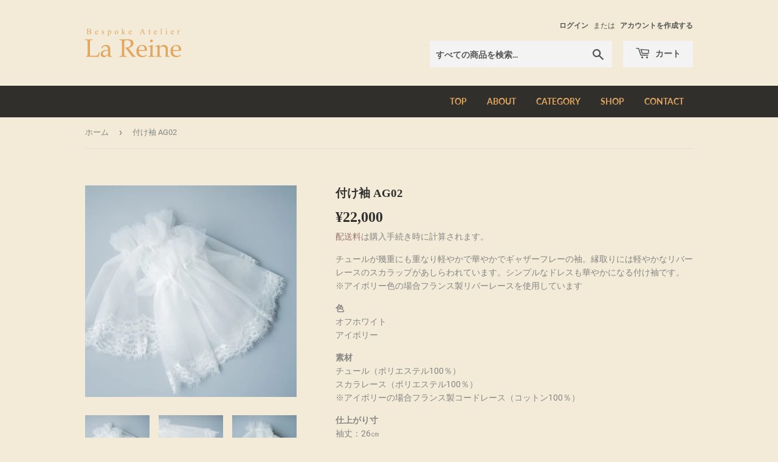

--- FILE ---
content_type: text/html; charset=utf-8
request_url: https://la-reine.online/products/%E4%BB%98%E3%81%91%E8%A2%96-ag02
body_size: 19895
content:
<!doctype html>
<html class="no-touch no-js" lang="ja">
<head>
  <script>(function(H){H.className=H.className.replace(/\bno-js\b/,'js')})(document.documentElement)</script>
  <!-- Basic page needs ================================================== -->
  <meta charset="utf-8">
  <meta http-equiv="X-UA-Compatible" content="IE=edge,chrome=1">
  
  <meta name="google-site-verification" content="xUEejEBqaRICPPI70gnyvZ9iQRJg3d5ubWOwZxIpoLk" />

  
  <link rel="shortcut icon" href="//la-reine.online/cdn/shop/files/favicon-96x96_32x32.png?v=1635217306" type="image/png" />
  

  <!-- Title and description ================================================== -->
  <title>
  付け袖 AG02 &ndash; ラレンヌ・オンライン
  </title>

  
    <meta name="description" content="チュールが幾重にも重なり軽やかで華やかでギャザーフレーの袖。縁取りには軽やかなリバーレースのスカラップがあしらわれています。シンプルなドレスも華やかになる付け袖です。※アイボリー色の場合フランス製リバーレースを使用しています 色オフホワイトアイボリー 素材チュール（ポリエステル100％）スカラレース（ポリエステル100％）※アイボリーの場合フランス製コードレース（コットン100％） 仕上がり寸袖丈：26㎝二の腕部：22～25cm">
  

  <!-- Product meta ================================================== -->
  <!-- /snippets/social-meta-tags.liquid -->




<meta property="og:site_name" content="ラレンヌ・オンライン">
<meta property="og:url" content="https://la-reine.online/products/%e4%bb%98%e3%81%91%e8%a2%96-ag02">
<meta property="og:title" content="付け袖 AG02">
<meta property="og:type" content="product">
<meta property="og:description" content="チュールが幾重にも重なり軽やかで華やかでギャザーフレーの袖。縁取りには軽やかなリバーレースのスカラップがあしらわれています。シンプルなドレスも華やかになる付け袖です。※アイボリー色の場合フランス製リバーレースを使用しています 色オフホワイトアイボリー 素材チュール（ポリエステル100％）スカラレース（ポリエステル100％）※アイボリーの場合フランス製コードレース（コットン100％） 仕上がり寸袖丈：26㎝二の腕部：22～25cm">

  <meta property="og:price:amount" content="22,000">
  <meta property="og:price:currency" content="JPY">

<meta property="og:image" content="http://la-reine.online/cdn/shop/products/AG02-5_1200x1200.jpg?v=1634793394"><meta property="og:image" content="http://la-reine.online/cdn/shop/products/AG02-6_1200x1200.jpg?v=1634793393"><meta property="og:image" content="http://la-reine.online/cdn/shop/products/AG02-7_1200x1200.jpg?v=1634793393">
<meta property="og:image:secure_url" content="https://la-reine.online/cdn/shop/products/AG02-5_1200x1200.jpg?v=1634793394"><meta property="og:image:secure_url" content="https://la-reine.online/cdn/shop/products/AG02-6_1200x1200.jpg?v=1634793393"><meta property="og:image:secure_url" content="https://la-reine.online/cdn/shop/products/AG02-7_1200x1200.jpg?v=1634793393">


<meta name="twitter:card" content="Summary with Large Image">
<meta name="twitter:title" content="付け袖 AG02">
<meta name="twitter:description" content="チュールが幾重にも重なり軽やかで華やかでギャザーフレーの袖。縁取りには軽やかなリバーレースのスカラップがあしらわれています。シンプルなドレスも華やかになる付け袖です。※アイボリー色の場合フランス製リバーレースを使用しています 色オフホワイトアイボリー 素材チュール（ポリエステル100％）スカラレース（ポリエステル100％）※アイボリーの場合フランス製コードレース（コットン100％） 仕上がり寸袖丈：26㎝二の腕部：22～25cm">


  <!-- CSS3 variables ================================================== -->
  <style data-shopify>
  :root {
    --color-body-text: #858585;
    --color-body: #f3ebd7;
  }
</style>


  <!-- Helpers ================================================== -->
  <link rel="canonical" href="https://la-reine.online/products/%e4%bb%98%e3%81%91%e8%a2%96-ag02">
  <meta name="viewport" content="width=device-width,initial-scale=1">

  <!-- CSS ================================================== -->
  <link href="//la-reine.online/cdn/shop/t/4/assets/theme.scss.css?v=12895288469363171651724404175" rel="stylesheet" type="text/css" media="all" />
  <link href="//la-reine.online/cdn/shop/t/4/assets/custom.scss.css?v=111603181540343972631724219455" rel="stylesheet" type="text/css" media="all" />

  <script>

    var moneyFormat = '¥{{amount_no_decimals}}';

    var theme = {
      strings:{
        product:{
          unavailable: "お取り扱いできません",
          will_be_in_stock_after:"[date]入荷予定",
          only_left:"残り1個！",
          unitPrice: "単価",
          unitPriceSeparator: "あたり"
        },
        navigation:{
          more_link: "さらに"
        },
        map:{
          addressError: "住所を調べる際にエラーが発生しました",
          addressNoResults: "その住所は見つかりませんでした",
          addressQueryLimit: "Google APIの使用量の制限を超えました。\u003ca href=\"https:\/\/developers.google.com\/maps\/premium\/usage-limits\"\u003eプレミアムプラン\u003c\/a\u003eへのアップグレードをご検討ください。",
          authError: "あなたのGoogle Mapsのアカウント認証で問題が発生しました。"
        }
      },
      settings:{
        cartType: "modal"
      }
    };</script>

  <!-- Header hook for plugins ================================================== -->
  <script>window.performance && window.performance.mark && window.performance.mark('shopify.content_for_header.start');</script><meta name="google-site-verification" content="15M69NqmAVNuiLxbRnlcmGaIFoEXdZhqDdTS4L3HETc">
<meta id="shopify-digital-wallet" name="shopify-digital-wallet" content="/59408482470/digital_wallets/dialog">
<meta name="shopify-checkout-api-token" content="96709e62c06a183f090da73019ceb605">
<meta id="in-context-paypal-metadata" data-shop-id="59408482470" data-venmo-supported="false" data-environment="production" data-locale="ja_JP" data-paypal-v4="true" data-currency="JPY">
<link rel="alternate" type="application/json+oembed" href="https://la-reine.online/products/%e4%bb%98%e3%81%91%e8%a2%96-ag02.oembed">
<script async="async" src="/checkouts/internal/preloads.js?locale=ja-JP"></script>
<link rel="preconnect" href="https://shop.app" crossorigin="anonymous">
<script async="async" src="https://shop.app/checkouts/internal/preloads.js?locale=ja-JP&shop_id=59408482470" crossorigin="anonymous"></script>
<script id="apple-pay-shop-capabilities" type="application/json">{"shopId":59408482470,"countryCode":"JP","currencyCode":"JPY","merchantCapabilities":["supports3DS"],"merchantId":"gid:\/\/shopify\/Shop\/59408482470","merchantName":"ラレンヌ・オンライン","requiredBillingContactFields":["postalAddress","email","phone"],"requiredShippingContactFields":["postalAddress","email","phone"],"shippingType":"shipping","supportedNetworks":["visa","masterCard","amex"],"total":{"type":"pending","label":"ラレンヌ・オンライン","amount":"1.00"},"shopifyPaymentsEnabled":true,"supportsSubscriptions":true}</script>
<script id="shopify-features" type="application/json">{"accessToken":"96709e62c06a183f090da73019ceb605","betas":["rich-media-storefront-analytics"],"domain":"la-reine.online","predictiveSearch":false,"shopId":59408482470,"locale":"ja"}</script>
<script>var Shopify = Shopify || {};
Shopify.shop = "la-reineonline.myshopify.com";
Shopify.locale = "ja";
Shopify.currency = {"active":"JPY","rate":"1.0"};
Shopify.country = "JP";
Shopify.theme = {"name":"Supplyカスタム_CS","id":138580459686,"schema_name":"Supply","schema_version":"9.5.1","theme_store_id":null,"role":"main"};
Shopify.theme.handle = "null";
Shopify.theme.style = {"id":null,"handle":null};
Shopify.cdnHost = "la-reine.online/cdn";
Shopify.routes = Shopify.routes || {};
Shopify.routes.root = "/";</script>
<script type="module">!function(o){(o.Shopify=o.Shopify||{}).modules=!0}(window);</script>
<script>!function(o){function n(){var o=[];function n(){o.push(Array.prototype.slice.apply(arguments))}return n.q=o,n}var t=o.Shopify=o.Shopify||{};t.loadFeatures=n(),t.autoloadFeatures=n()}(window);</script>
<script>
  window.ShopifyPay = window.ShopifyPay || {};
  window.ShopifyPay.apiHost = "shop.app\/pay";
  window.ShopifyPay.redirectState = null;
</script>
<script id="shop-js-analytics" type="application/json">{"pageType":"product"}</script>
<script defer="defer" async type="module" src="//la-reine.online/cdn/shopifycloud/shop-js/modules/v2/client.init-shop-cart-sync_CSE-8ASR.ja.esm.js"></script>
<script defer="defer" async type="module" src="//la-reine.online/cdn/shopifycloud/shop-js/modules/v2/chunk.common_DDD8GOhs.esm.js"></script>
<script defer="defer" async type="module" src="//la-reine.online/cdn/shopifycloud/shop-js/modules/v2/chunk.modal_B6JNj9sU.esm.js"></script>
<script type="module">
  await import("//la-reine.online/cdn/shopifycloud/shop-js/modules/v2/client.init-shop-cart-sync_CSE-8ASR.ja.esm.js");
await import("//la-reine.online/cdn/shopifycloud/shop-js/modules/v2/chunk.common_DDD8GOhs.esm.js");
await import("//la-reine.online/cdn/shopifycloud/shop-js/modules/v2/chunk.modal_B6JNj9sU.esm.js");

  window.Shopify.SignInWithShop?.initShopCartSync?.({"fedCMEnabled":true,"windoidEnabled":true});

</script>
<script>
  window.Shopify = window.Shopify || {};
  if (!window.Shopify.featureAssets) window.Shopify.featureAssets = {};
  window.Shopify.featureAssets['shop-js'] = {"shop-cart-sync":["modules/v2/client.shop-cart-sync_BCoLmxl3.ja.esm.js","modules/v2/chunk.common_DDD8GOhs.esm.js","modules/v2/chunk.modal_B6JNj9sU.esm.js"],"init-fed-cm":["modules/v2/client.init-fed-cm_BUzkuSqB.ja.esm.js","modules/v2/chunk.common_DDD8GOhs.esm.js","modules/v2/chunk.modal_B6JNj9sU.esm.js"],"init-shop-email-lookup-coordinator":["modules/v2/client.init-shop-email-lookup-coordinator_BW32axq4.ja.esm.js","modules/v2/chunk.common_DDD8GOhs.esm.js","modules/v2/chunk.modal_B6JNj9sU.esm.js"],"init-windoid":["modules/v2/client.init-windoid_BvNGLRkF.ja.esm.js","modules/v2/chunk.common_DDD8GOhs.esm.js","modules/v2/chunk.modal_B6JNj9sU.esm.js"],"shop-button":["modules/v2/client.shop-button_CH0XKSrs.ja.esm.js","modules/v2/chunk.common_DDD8GOhs.esm.js","modules/v2/chunk.modal_B6JNj9sU.esm.js"],"shop-cash-offers":["modules/v2/client.shop-cash-offers_DjoQtMHe.ja.esm.js","modules/v2/chunk.common_DDD8GOhs.esm.js","modules/v2/chunk.modal_B6JNj9sU.esm.js"],"shop-toast-manager":["modules/v2/client.shop-toast-manager_B8NLGr5M.ja.esm.js","modules/v2/chunk.common_DDD8GOhs.esm.js","modules/v2/chunk.modal_B6JNj9sU.esm.js"],"init-shop-cart-sync":["modules/v2/client.init-shop-cart-sync_CSE-8ASR.ja.esm.js","modules/v2/chunk.common_DDD8GOhs.esm.js","modules/v2/chunk.modal_B6JNj9sU.esm.js"],"init-customer-accounts-sign-up":["modules/v2/client.init-customer-accounts-sign-up_C-LwrDE-.ja.esm.js","modules/v2/client.shop-login-button_D0X6bVTm.ja.esm.js","modules/v2/chunk.common_DDD8GOhs.esm.js","modules/v2/chunk.modal_B6JNj9sU.esm.js"],"pay-button":["modules/v2/client.pay-button_imCDqct4.ja.esm.js","modules/v2/chunk.common_DDD8GOhs.esm.js","modules/v2/chunk.modal_B6JNj9sU.esm.js"],"init-customer-accounts":["modules/v2/client.init-customer-accounts_CxIJyI-K.ja.esm.js","modules/v2/client.shop-login-button_D0X6bVTm.ja.esm.js","modules/v2/chunk.common_DDD8GOhs.esm.js","modules/v2/chunk.modal_B6JNj9sU.esm.js"],"avatar":["modules/v2/client.avatar_BTnouDA3.ja.esm.js"],"init-shop-for-new-customer-accounts":["modules/v2/client.init-shop-for-new-customer-accounts_DRBL7B82.ja.esm.js","modules/v2/client.shop-login-button_D0X6bVTm.ja.esm.js","modules/v2/chunk.common_DDD8GOhs.esm.js","modules/v2/chunk.modal_B6JNj9sU.esm.js"],"shop-follow-button":["modules/v2/client.shop-follow-button_D610YzXR.ja.esm.js","modules/v2/chunk.common_DDD8GOhs.esm.js","modules/v2/chunk.modal_B6JNj9sU.esm.js"],"checkout-modal":["modules/v2/client.checkout-modal_NhzDspE5.ja.esm.js","modules/v2/chunk.common_DDD8GOhs.esm.js","modules/v2/chunk.modal_B6JNj9sU.esm.js"],"shop-login-button":["modules/v2/client.shop-login-button_D0X6bVTm.ja.esm.js","modules/v2/chunk.common_DDD8GOhs.esm.js","modules/v2/chunk.modal_B6JNj9sU.esm.js"],"lead-capture":["modules/v2/client.lead-capture_pLpCOlEn.ja.esm.js","modules/v2/chunk.common_DDD8GOhs.esm.js","modules/v2/chunk.modal_B6JNj9sU.esm.js"],"shop-login":["modules/v2/client.shop-login_DiHM-Diw.ja.esm.js","modules/v2/chunk.common_DDD8GOhs.esm.js","modules/v2/chunk.modal_B6JNj9sU.esm.js"],"payment-terms":["modules/v2/client.payment-terms_BdLTgEH_.ja.esm.js","modules/v2/chunk.common_DDD8GOhs.esm.js","modules/v2/chunk.modal_B6JNj9sU.esm.js"]};
</script>
<script id="__st">var __st={"a":59408482470,"offset":32400,"reqid":"1fd15d1f-e552-4d70-850b-38ee62b7304e-1770011338","pageurl":"la-reine.online\/products\/%E4%BB%98%E3%81%91%E8%A2%96-ag02","u":"2e54419b63c1","p":"product","rtyp":"product","rid":7119390310566};</script>
<script>window.ShopifyPaypalV4VisibilityTracking = true;</script>
<script id="captcha-bootstrap">!function(){'use strict';const t='contact',e='account',n='new_comment',o=[[t,t],['blogs',n],['comments',n],[t,'customer']],c=[[e,'customer_login'],[e,'guest_login'],[e,'recover_customer_password'],[e,'create_customer']],r=t=>t.map((([t,e])=>`form[action*='/${t}']:not([data-nocaptcha='true']) input[name='form_type'][value='${e}']`)).join(','),a=t=>()=>t?[...document.querySelectorAll(t)].map((t=>t.form)):[];function s(){const t=[...o],e=r(t);return a(e)}const i='password',u='form_key',d=['recaptcha-v3-token','g-recaptcha-response','h-captcha-response',i],f=()=>{try{return window.sessionStorage}catch{return}},m='__shopify_v',_=t=>t.elements[u];function p(t,e,n=!1){try{const o=window.sessionStorage,c=JSON.parse(o.getItem(e)),{data:r}=function(t){const{data:e,action:n}=t;return t[m]||n?{data:e,action:n}:{data:t,action:n}}(c);for(const[e,n]of Object.entries(r))t.elements[e]&&(t.elements[e].value=n);n&&o.removeItem(e)}catch(o){console.error('form repopulation failed',{error:o})}}const l='form_type',E='cptcha';function T(t){t.dataset[E]=!0}const w=window,h=w.document,L='Shopify',v='ce_forms',y='captcha';let A=!1;((t,e)=>{const n=(g='f06e6c50-85a8-45c8-87d0-21a2b65856fe',I='https://cdn.shopify.com/shopifycloud/storefront-forms-hcaptcha/ce_storefront_forms_captcha_hcaptcha.v1.5.2.iife.js',D={infoText:'hCaptchaによる保護',privacyText:'プライバシー',termsText:'利用規約'},(t,e,n)=>{const o=w[L][v],c=o.bindForm;if(c)return c(t,g,e,D).then(n);var r;o.q.push([[t,g,e,D],n]),r=I,A||(h.body.append(Object.assign(h.createElement('script'),{id:'captcha-provider',async:!0,src:r})),A=!0)});var g,I,D;w[L]=w[L]||{},w[L][v]=w[L][v]||{},w[L][v].q=[],w[L][y]=w[L][y]||{},w[L][y].protect=function(t,e){n(t,void 0,e),T(t)},Object.freeze(w[L][y]),function(t,e,n,w,h,L){const[v,y,A,g]=function(t,e,n){const i=e?o:[],u=t?c:[],d=[...i,...u],f=r(d),m=r(i),_=r(d.filter((([t,e])=>n.includes(e))));return[a(f),a(m),a(_),s()]}(w,h,L),I=t=>{const e=t.target;return e instanceof HTMLFormElement?e:e&&e.form},D=t=>v().includes(t);t.addEventListener('submit',(t=>{const e=I(t);if(!e)return;const n=D(e)&&!e.dataset.hcaptchaBound&&!e.dataset.recaptchaBound,o=_(e),c=g().includes(e)&&(!o||!o.value);(n||c)&&t.preventDefault(),c&&!n&&(function(t){try{if(!f())return;!function(t){const e=f();if(!e)return;const n=_(t);if(!n)return;const o=n.value;o&&e.removeItem(o)}(t);const e=Array.from(Array(32),(()=>Math.random().toString(36)[2])).join('');!function(t,e){_(t)||t.append(Object.assign(document.createElement('input'),{type:'hidden',name:u})),t.elements[u].value=e}(t,e),function(t,e){const n=f();if(!n)return;const o=[...t.querySelectorAll(`input[type='${i}']`)].map((({name:t})=>t)),c=[...d,...o],r={};for(const[a,s]of new FormData(t).entries())c.includes(a)||(r[a]=s);n.setItem(e,JSON.stringify({[m]:1,action:t.action,data:r}))}(t,e)}catch(e){console.error('failed to persist form',e)}}(e),e.submit())}));const S=(t,e)=>{t&&!t.dataset[E]&&(n(t,e.some((e=>e===t))),T(t))};for(const o of['focusin','change'])t.addEventListener(o,(t=>{const e=I(t);D(e)&&S(e,y())}));const B=e.get('form_key'),M=e.get(l),P=B&&M;t.addEventListener('DOMContentLoaded',(()=>{const t=y();if(P)for(const e of t)e.elements[l].value===M&&p(e,B);[...new Set([...A(),...v().filter((t=>'true'===t.dataset.shopifyCaptcha))])].forEach((e=>S(e,t)))}))}(h,new URLSearchParams(w.location.search),n,t,e,['guest_login'])})(!0,!0)}();</script>
<script integrity="sha256-4kQ18oKyAcykRKYeNunJcIwy7WH5gtpwJnB7kiuLZ1E=" data-source-attribution="shopify.loadfeatures" defer="defer" src="//la-reine.online/cdn/shopifycloud/storefront/assets/storefront/load_feature-a0a9edcb.js" crossorigin="anonymous"></script>
<script crossorigin="anonymous" defer="defer" src="//la-reine.online/cdn/shopifycloud/storefront/assets/shopify_pay/storefront-65b4c6d7.js?v=20250812"></script>
<script data-source-attribution="shopify.dynamic_checkout.dynamic.init">var Shopify=Shopify||{};Shopify.PaymentButton=Shopify.PaymentButton||{isStorefrontPortableWallets:!0,init:function(){window.Shopify.PaymentButton.init=function(){};var t=document.createElement("script");t.src="https://la-reine.online/cdn/shopifycloud/portable-wallets/latest/portable-wallets.ja.js",t.type="module",document.head.appendChild(t)}};
</script>
<script data-source-attribution="shopify.dynamic_checkout.buyer_consent">
  function portableWalletsHideBuyerConsent(e){var t=document.getElementById("shopify-buyer-consent"),n=document.getElementById("shopify-subscription-policy-button");t&&n&&(t.classList.add("hidden"),t.setAttribute("aria-hidden","true"),n.removeEventListener("click",e))}function portableWalletsShowBuyerConsent(e){var t=document.getElementById("shopify-buyer-consent"),n=document.getElementById("shopify-subscription-policy-button");t&&n&&(t.classList.remove("hidden"),t.removeAttribute("aria-hidden"),n.addEventListener("click",e))}window.Shopify?.PaymentButton&&(window.Shopify.PaymentButton.hideBuyerConsent=portableWalletsHideBuyerConsent,window.Shopify.PaymentButton.showBuyerConsent=portableWalletsShowBuyerConsent);
</script>
<script>
  function portableWalletsCleanup(e){e&&e.src&&console.error("Failed to load portable wallets script "+e.src);var t=document.querySelectorAll("shopify-accelerated-checkout .shopify-payment-button__skeleton, shopify-accelerated-checkout-cart .wallet-cart-button__skeleton"),e=document.getElementById("shopify-buyer-consent");for(let e=0;e<t.length;e++)t[e].remove();e&&e.remove()}function portableWalletsNotLoadedAsModule(e){e instanceof ErrorEvent&&"string"==typeof e.message&&e.message.includes("import.meta")&&"string"==typeof e.filename&&e.filename.includes("portable-wallets")&&(window.removeEventListener("error",portableWalletsNotLoadedAsModule),window.Shopify.PaymentButton.failedToLoad=e,"loading"===document.readyState?document.addEventListener("DOMContentLoaded",window.Shopify.PaymentButton.init):window.Shopify.PaymentButton.init())}window.addEventListener("error",portableWalletsNotLoadedAsModule);
</script>

<script type="module" src="https://la-reine.online/cdn/shopifycloud/portable-wallets/latest/portable-wallets.ja.js" onError="portableWalletsCleanup(this)" crossorigin="anonymous"></script>
<script nomodule>
  document.addEventListener("DOMContentLoaded", portableWalletsCleanup);
</script>

<link id="shopify-accelerated-checkout-styles" rel="stylesheet" media="screen" href="https://la-reine.online/cdn/shopifycloud/portable-wallets/latest/accelerated-checkout-backwards-compat.css" crossorigin="anonymous">
<style id="shopify-accelerated-checkout-cart">
        #shopify-buyer-consent {
  margin-top: 1em;
  display: inline-block;
  width: 100%;
}

#shopify-buyer-consent.hidden {
  display: none;
}

#shopify-subscription-policy-button {
  background: none;
  border: none;
  padding: 0;
  text-decoration: underline;
  font-size: inherit;
  cursor: pointer;
}

#shopify-subscription-policy-button::before {
  box-shadow: none;
}

      </style>

<script>window.performance && window.performance.mark && window.performance.mark('shopify.content_for_header.end');</script>

  
  

  <script src="//la-reine.online/cdn/shop/t/4/assets/jquery-2.2.3.min.js?v=58211863146907186831724219433" type="text/javascript"></script>

  <script src="//la-reine.online/cdn/shop/t/4/assets/lazysizes.min.js?v=8147953233334221341724219433" async="async"></script>
  <script src="//la-reine.online/cdn/shop/t/4/assets/vendor.js?v=106177282645720727331724219433" defer="defer"></script>
  <script src="//la-reine.online/cdn/shop/t/4/assets/theme.js?v=161247261418893177511724219455" defer="defer"></script>

<meta name="facebook-domain-verification" content="yzz5ye3ae1495ajzi6yphkgr4pozoz" />
<link href="https://monorail-edge.shopifysvc.com" rel="dns-prefetch">
<script>(function(){if ("sendBeacon" in navigator && "performance" in window) {try {var session_token_from_headers = performance.getEntriesByType('navigation')[0].serverTiming.find(x => x.name == '_s').description;} catch {var session_token_from_headers = undefined;}var session_cookie_matches = document.cookie.match(/_shopify_s=([^;]*)/);var session_token_from_cookie = session_cookie_matches && session_cookie_matches.length === 2 ? session_cookie_matches[1] : "";var session_token = session_token_from_headers || session_token_from_cookie || "";function handle_abandonment_event(e) {var entries = performance.getEntries().filter(function(entry) {return /monorail-edge.shopifysvc.com/.test(entry.name);});if (!window.abandonment_tracked && entries.length === 0) {window.abandonment_tracked = true;var currentMs = Date.now();var navigation_start = performance.timing.navigationStart;var payload = {shop_id: 59408482470,url: window.location.href,navigation_start,duration: currentMs - navigation_start,session_token,page_type: "product"};window.navigator.sendBeacon("https://monorail-edge.shopifysvc.com/v1/produce", JSON.stringify({schema_id: "online_store_buyer_site_abandonment/1.1",payload: payload,metadata: {event_created_at_ms: currentMs,event_sent_at_ms: currentMs}}));}}window.addEventListener('pagehide', handle_abandonment_event);}}());</script>
<script id="web-pixels-manager-setup">(function e(e,d,r,n,o){if(void 0===o&&(o={}),!Boolean(null===(a=null===(i=window.Shopify)||void 0===i?void 0:i.analytics)||void 0===a?void 0:a.replayQueue)){var i,a;window.Shopify=window.Shopify||{};var t=window.Shopify;t.analytics=t.analytics||{};var s=t.analytics;s.replayQueue=[],s.publish=function(e,d,r){return s.replayQueue.push([e,d,r]),!0};try{self.performance.mark("wpm:start")}catch(e){}var l=function(){var e={modern:/Edge?\/(1{2}[4-9]|1[2-9]\d|[2-9]\d{2}|\d{4,})\.\d+(\.\d+|)|Firefox\/(1{2}[4-9]|1[2-9]\d|[2-9]\d{2}|\d{4,})\.\d+(\.\d+|)|Chrom(ium|e)\/(9{2}|\d{3,})\.\d+(\.\d+|)|(Maci|X1{2}).+ Version\/(15\.\d+|(1[6-9]|[2-9]\d|\d{3,})\.\d+)([,.]\d+|)( \(\w+\)|)( Mobile\/\w+|) Safari\/|Chrome.+OPR\/(9{2}|\d{3,})\.\d+\.\d+|(CPU[ +]OS|iPhone[ +]OS|CPU[ +]iPhone|CPU IPhone OS|CPU iPad OS)[ +]+(15[._]\d+|(1[6-9]|[2-9]\d|\d{3,})[._]\d+)([._]\d+|)|Android:?[ /-](13[3-9]|1[4-9]\d|[2-9]\d{2}|\d{4,})(\.\d+|)(\.\d+|)|Android.+Firefox\/(13[5-9]|1[4-9]\d|[2-9]\d{2}|\d{4,})\.\d+(\.\d+|)|Android.+Chrom(ium|e)\/(13[3-9]|1[4-9]\d|[2-9]\d{2}|\d{4,})\.\d+(\.\d+|)|SamsungBrowser\/([2-9]\d|\d{3,})\.\d+/,legacy:/Edge?\/(1[6-9]|[2-9]\d|\d{3,})\.\d+(\.\d+|)|Firefox\/(5[4-9]|[6-9]\d|\d{3,})\.\d+(\.\d+|)|Chrom(ium|e)\/(5[1-9]|[6-9]\d|\d{3,})\.\d+(\.\d+|)([\d.]+$|.*Safari\/(?![\d.]+ Edge\/[\d.]+$))|(Maci|X1{2}).+ Version\/(10\.\d+|(1[1-9]|[2-9]\d|\d{3,})\.\d+)([,.]\d+|)( \(\w+\)|)( Mobile\/\w+|) Safari\/|Chrome.+OPR\/(3[89]|[4-9]\d|\d{3,})\.\d+\.\d+|(CPU[ +]OS|iPhone[ +]OS|CPU[ +]iPhone|CPU IPhone OS|CPU iPad OS)[ +]+(10[._]\d+|(1[1-9]|[2-9]\d|\d{3,})[._]\d+)([._]\d+|)|Android:?[ /-](13[3-9]|1[4-9]\d|[2-9]\d{2}|\d{4,})(\.\d+|)(\.\d+|)|Mobile Safari.+OPR\/([89]\d|\d{3,})\.\d+\.\d+|Android.+Firefox\/(13[5-9]|1[4-9]\d|[2-9]\d{2}|\d{4,})\.\d+(\.\d+|)|Android.+Chrom(ium|e)\/(13[3-9]|1[4-9]\d|[2-9]\d{2}|\d{4,})\.\d+(\.\d+|)|Android.+(UC? ?Browser|UCWEB|U3)[ /]?(15\.([5-9]|\d{2,})|(1[6-9]|[2-9]\d|\d{3,})\.\d+)\.\d+|SamsungBrowser\/(5\.\d+|([6-9]|\d{2,})\.\d+)|Android.+MQ{2}Browser\/(14(\.(9|\d{2,})|)|(1[5-9]|[2-9]\d|\d{3,})(\.\d+|))(\.\d+|)|K[Aa][Ii]OS\/(3\.\d+|([4-9]|\d{2,})\.\d+)(\.\d+|)/},d=e.modern,r=e.legacy,n=navigator.userAgent;return n.match(d)?"modern":n.match(r)?"legacy":"unknown"}(),u="modern"===l?"modern":"legacy",c=(null!=n?n:{modern:"",legacy:""})[u],f=function(e){return[e.baseUrl,"/wpm","/b",e.hashVersion,"modern"===e.buildTarget?"m":"l",".js"].join("")}({baseUrl:d,hashVersion:r,buildTarget:u}),m=function(e){var d=e.version,r=e.bundleTarget,n=e.surface,o=e.pageUrl,i=e.monorailEndpoint;return{emit:function(e){var a=e.status,t=e.errorMsg,s=(new Date).getTime(),l=JSON.stringify({metadata:{event_sent_at_ms:s},events:[{schema_id:"web_pixels_manager_load/3.1",payload:{version:d,bundle_target:r,page_url:o,status:a,surface:n,error_msg:t},metadata:{event_created_at_ms:s}}]});if(!i)return console&&console.warn&&console.warn("[Web Pixels Manager] No Monorail endpoint provided, skipping logging."),!1;try{return self.navigator.sendBeacon.bind(self.navigator)(i,l)}catch(e){}var u=new XMLHttpRequest;try{return u.open("POST",i,!0),u.setRequestHeader("Content-Type","text/plain"),u.send(l),!0}catch(e){return console&&console.warn&&console.warn("[Web Pixels Manager] Got an unhandled error while logging to Monorail."),!1}}}}({version:r,bundleTarget:l,surface:e.surface,pageUrl:self.location.href,monorailEndpoint:e.monorailEndpoint});try{o.browserTarget=l,function(e){var d=e.src,r=e.async,n=void 0===r||r,o=e.onload,i=e.onerror,a=e.sri,t=e.scriptDataAttributes,s=void 0===t?{}:t,l=document.createElement("script"),u=document.querySelector("head"),c=document.querySelector("body");if(l.async=n,l.src=d,a&&(l.integrity=a,l.crossOrigin="anonymous"),s)for(var f in s)if(Object.prototype.hasOwnProperty.call(s,f))try{l.dataset[f]=s[f]}catch(e){}if(o&&l.addEventListener("load",o),i&&l.addEventListener("error",i),u)u.appendChild(l);else{if(!c)throw new Error("Did not find a head or body element to append the script");c.appendChild(l)}}({src:f,async:!0,onload:function(){if(!function(){var e,d;return Boolean(null===(d=null===(e=window.Shopify)||void 0===e?void 0:e.analytics)||void 0===d?void 0:d.initialized)}()){var d=window.webPixelsManager.init(e)||void 0;if(d){var r=window.Shopify.analytics;r.replayQueue.forEach((function(e){var r=e[0],n=e[1],o=e[2];d.publishCustomEvent(r,n,o)})),r.replayQueue=[],r.publish=d.publishCustomEvent,r.visitor=d.visitor,r.initialized=!0}}},onerror:function(){return m.emit({status:"failed",errorMsg:"".concat(f," has failed to load")})},sri:function(e){var d=/^sha384-[A-Za-z0-9+/=]+$/;return"string"==typeof e&&d.test(e)}(c)?c:"",scriptDataAttributes:o}),m.emit({status:"loading"})}catch(e){m.emit({status:"failed",errorMsg:(null==e?void 0:e.message)||"Unknown error"})}}})({shopId: 59408482470,storefrontBaseUrl: "https://la-reine.online",extensionsBaseUrl: "https://extensions.shopifycdn.com/cdn/shopifycloud/web-pixels-manager",monorailEndpoint: "https://monorail-edge.shopifysvc.com/unstable/produce_batch",surface: "storefront-renderer",enabledBetaFlags: ["2dca8a86"],webPixelsConfigList: [{"id":"598638758","configuration":"{\"config\":\"{\\\"pixel_id\\\":\\\"G-7QCEEVQYYV\\\",\\\"target_country\\\":\\\"JP\\\",\\\"gtag_events\\\":[{\\\"type\\\":\\\"search\\\",\\\"action_label\\\":[\\\"G-7QCEEVQYYV\\\",\\\"AW-10979188846\\\/H7T_CLSr_-EZEO7ApPMo\\\"]},{\\\"type\\\":\\\"begin_checkout\\\",\\\"action_label\\\":[\\\"G-7QCEEVQYYV\\\",\\\"AW-10979188846\\\/6puvCLqr_-EZEO7ApPMo\\\"]},{\\\"type\\\":\\\"view_item\\\",\\\"action_label\\\":[\\\"G-7QCEEVQYYV\\\",\\\"AW-10979188846\\\/mFvuCLGr_-EZEO7ApPMo\\\",\\\"MC-32VK9FWP6P\\\"]},{\\\"type\\\":\\\"purchase\\\",\\\"action_label\\\":[\\\"G-7QCEEVQYYV\\\",\\\"AW-10979188846\\\/8bgrCKur_-EZEO7ApPMo\\\",\\\"MC-32VK9FWP6P\\\"]},{\\\"type\\\":\\\"page_view\\\",\\\"action_label\\\":[\\\"G-7QCEEVQYYV\\\",\\\"AW-10979188846\\\/0IxWCK6r_-EZEO7ApPMo\\\",\\\"MC-32VK9FWP6P\\\"]},{\\\"type\\\":\\\"add_payment_info\\\",\\\"action_label\\\":[\\\"G-7QCEEVQYYV\\\",\\\"AW-10979188846\\\/J_pnCL2r_-EZEO7ApPMo\\\"]},{\\\"type\\\":\\\"add_to_cart\\\",\\\"action_label\\\":[\\\"G-7QCEEVQYYV\\\",\\\"AW-10979188846\\\/rag_CLer_-EZEO7ApPMo\\\"]}],\\\"enable_monitoring_mode\\\":false}\"}","eventPayloadVersion":"v1","runtimeContext":"OPEN","scriptVersion":"b2a88bafab3e21179ed38636efcd8a93","type":"APP","apiClientId":1780363,"privacyPurposes":[],"dataSharingAdjustments":{"protectedCustomerApprovalScopes":["read_customer_address","read_customer_email","read_customer_name","read_customer_personal_data","read_customer_phone"]}},{"id":"239894694","configuration":"{\"pixel_id\":\"252534357005923\",\"pixel_type\":\"facebook_pixel\",\"metaapp_system_user_token\":\"-\"}","eventPayloadVersion":"v1","runtimeContext":"OPEN","scriptVersion":"ca16bc87fe92b6042fbaa3acc2fbdaa6","type":"APP","apiClientId":2329312,"privacyPurposes":["ANALYTICS","MARKETING","SALE_OF_DATA"],"dataSharingAdjustments":{"protectedCustomerApprovalScopes":["read_customer_address","read_customer_email","read_customer_name","read_customer_personal_data","read_customer_phone"]}},{"id":"123863206","eventPayloadVersion":"v1","runtimeContext":"LAX","scriptVersion":"1","type":"CUSTOM","privacyPurposes":["ANALYTICS"],"name":"Google Analytics tag (migrated)"},{"id":"shopify-app-pixel","configuration":"{}","eventPayloadVersion":"v1","runtimeContext":"STRICT","scriptVersion":"0450","apiClientId":"shopify-pixel","type":"APP","privacyPurposes":["ANALYTICS","MARKETING"]},{"id":"shopify-custom-pixel","eventPayloadVersion":"v1","runtimeContext":"LAX","scriptVersion":"0450","apiClientId":"shopify-pixel","type":"CUSTOM","privacyPurposes":["ANALYTICS","MARKETING"]}],isMerchantRequest: false,initData: {"shop":{"name":"ラレンヌ・オンライン","paymentSettings":{"currencyCode":"JPY"},"myshopifyDomain":"la-reineonline.myshopify.com","countryCode":"JP","storefrontUrl":"https:\/\/la-reine.online"},"customer":null,"cart":null,"checkout":null,"productVariants":[{"price":{"amount":22000.0,"currencyCode":"JPY"},"product":{"title":"付け袖 AG02","vendor":"ラレンヌ・オンライン","id":"7119390310566","untranslatedTitle":"付け袖 AG02","url":"\/products\/%E4%BB%98%E3%81%91%E8%A2%96-ag02","type":"ファッション小物"},"id":"41561520144550","image":{"src":"\/\/la-reine.online\/cdn\/shop\/products\/AG02-5.jpg?v=1634793394"},"sku":"","title":"FREE \/ オフホワイト","untranslatedTitle":"FREE \/ オフホワイト"},{"price":{"amount":22000.0,"currencyCode":"JPY"},"product":{"title":"付け袖 AG02","vendor":"ラレンヌ・オンライン","id":"7119390310566","untranslatedTitle":"付け袖 AG02","url":"\/products\/%E4%BB%98%E3%81%91%E8%A2%96-ag02","type":"ファッション小物"},"id":"41561520177318","image":{"src":"\/\/la-reine.online\/cdn\/shop\/products\/AG02-5.jpg?v=1634793394"},"sku":"","title":"FREE \/ アイボリー","untranslatedTitle":"FREE \/ アイボリー"}],"purchasingCompany":null},},"https://la-reine.online/cdn","1d2a099fw23dfb22ep557258f5m7a2edbae",{"modern":"","legacy":""},{"shopId":"59408482470","storefrontBaseUrl":"https:\/\/la-reine.online","extensionBaseUrl":"https:\/\/extensions.shopifycdn.com\/cdn\/shopifycloud\/web-pixels-manager","surface":"storefront-renderer","enabledBetaFlags":"[\"2dca8a86\"]","isMerchantRequest":"false","hashVersion":"1d2a099fw23dfb22ep557258f5m7a2edbae","publish":"custom","events":"[[\"page_viewed\",{}],[\"product_viewed\",{\"productVariant\":{\"price\":{\"amount\":22000.0,\"currencyCode\":\"JPY\"},\"product\":{\"title\":\"付け袖 AG02\",\"vendor\":\"ラレンヌ・オンライン\",\"id\":\"7119390310566\",\"untranslatedTitle\":\"付け袖 AG02\",\"url\":\"\/products\/%E4%BB%98%E3%81%91%E8%A2%96-ag02\",\"type\":\"ファッション小物\"},\"id\":\"41561520144550\",\"image\":{\"src\":\"\/\/la-reine.online\/cdn\/shop\/products\/AG02-5.jpg?v=1634793394\"},\"sku\":\"\",\"title\":\"FREE \/ オフホワイト\",\"untranslatedTitle\":\"FREE \/ オフホワイト\"}}]]"});</script><script>
  window.ShopifyAnalytics = window.ShopifyAnalytics || {};
  window.ShopifyAnalytics.meta = window.ShopifyAnalytics.meta || {};
  window.ShopifyAnalytics.meta.currency = 'JPY';
  var meta = {"product":{"id":7119390310566,"gid":"gid:\/\/shopify\/Product\/7119390310566","vendor":"ラレンヌ・オンライン","type":"ファッション小物","handle":"付け袖-ag02","variants":[{"id":41561520144550,"price":2200000,"name":"付け袖 AG02 - FREE \/ オフホワイト","public_title":"FREE \/ オフホワイト","sku":""},{"id":41561520177318,"price":2200000,"name":"付け袖 AG02 - FREE \/ アイボリー","public_title":"FREE \/ アイボリー","sku":""}],"remote":false},"page":{"pageType":"product","resourceType":"product","resourceId":7119390310566,"requestId":"1fd15d1f-e552-4d70-850b-38ee62b7304e-1770011338"}};
  for (var attr in meta) {
    window.ShopifyAnalytics.meta[attr] = meta[attr];
  }
</script>
<script class="analytics">
  (function () {
    var customDocumentWrite = function(content) {
      var jquery = null;

      if (window.jQuery) {
        jquery = window.jQuery;
      } else if (window.Checkout && window.Checkout.$) {
        jquery = window.Checkout.$;
      }

      if (jquery) {
        jquery('body').append(content);
      }
    };

    var hasLoggedConversion = function(token) {
      if (token) {
        return document.cookie.indexOf('loggedConversion=' + token) !== -1;
      }
      return false;
    }

    var setCookieIfConversion = function(token) {
      if (token) {
        var twoMonthsFromNow = new Date(Date.now());
        twoMonthsFromNow.setMonth(twoMonthsFromNow.getMonth() + 2);

        document.cookie = 'loggedConversion=' + token + '; expires=' + twoMonthsFromNow;
      }
    }

    var trekkie = window.ShopifyAnalytics.lib = window.trekkie = window.trekkie || [];
    if (trekkie.integrations) {
      return;
    }
    trekkie.methods = [
      'identify',
      'page',
      'ready',
      'track',
      'trackForm',
      'trackLink'
    ];
    trekkie.factory = function(method) {
      return function() {
        var args = Array.prototype.slice.call(arguments);
        args.unshift(method);
        trekkie.push(args);
        return trekkie;
      };
    };
    for (var i = 0; i < trekkie.methods.length; i++) {
      var key = trekkie.methods[i];
      trekkie[key] = trekkie.factory(key);
    }
    trekkie.load = function(config) {
      trekkie.config = config || {};
      trekkie.config.initialDocumentCookie = document.cookie;
      var first = document.getElementsByTagName('script')[0];
      var script = document.createElement('script');
      script.type = 'text/javascript';
      script.onerror = function(e) {
        var scriptFallback = document.createElement('script');
        scriptFallback.type = 'text/javascript';
        scriptFallback.onerror = function(error) {
                var Monorail = {
      produce: function produce(monorailDomain, schemaId, payload) {
        var currentMs = new Date().getTime();
        var event = {
          schema_id: schemaId,
          payload: payload,
          metadata: {
            event_created_at_ms: currentMs,
            event_sent_at_ms: currentMs
          }
        };
        return Monorail.sendRequest("https://" + monorailDomain + "/v1/produce", JSON.stringify(event));
      },
      sendRequest: function sendRequest(endpointUrl, payload) {
        // Try the sendBeacon API
        if (window && window.navigator && typeof window.navigator.sendBeacon === 'function' && typeof window.Blob === 'function' && !Monorail.isIos12()) {
          var blobData = new window.Blob([payload], {
            type: 'text/plain'
          });

          if (window.navigator.sendBeacon(endpointUrl, blobData)) {
            return true;
          } // sendBeacon was not successful

        } // XHR beacon

        var xhr = new XMLHttpRequest();

        try {
          xhr.open('POST', endpointUrl);
          xhr.setRequestHeader('Content-Type', 'text/plain');
          xhr.send(payload);
        } catch (e) {
          console.log(e);
        }

        return false;
      },
      isIos12: function isIos12() {
        return window.navigator.userAgent.lastIndexOf('iPhone; CPU iPhone OS 12_') !== -1 || window.navigator.userAgent.lastIndexOf('iPad; CPU OS 12_') !== -1;
      }
    };
    Monorail.produce('monorail-edge.shopifysvc.com',
      'trekkie_storefront_load_errors/1.1',
      {shop_id: 59408482470,
      theme_id: 138580459686,
      app_name: "storefront",
      context_url: window.location.href,
      source_url: "//la-reine.online/cdn/s/trekkie.storefront.c59ea00e0474b293ae6629561379568a2d7c4bba.min.js"});

        };
        scriptFallback.async = true;
        scriptFallback.src = '//la-reine.online/cdn/s/trekkie.storefront.c59ea00e0474b293ae6629561379568a2d7c4bba.min.js';
        first.parentNode.insertBefore(scriptFallback, first);
      };
      script.async = true;
      script.src = '//la-reine.online/cdn/s/trekkie.storefront.c59ea00e0474b293ae6629561379568a2d7c4bba.min.js';
      first.parentNode.insertBefore(script, first);
    };
    trekkie.load(
      {"Trekkie":{"appName":"storefront","development":false,"defaultAttributes":{"shopId":59408482470,"isMerchantRequest":null,"themeId":138580459686,"themeCityHash":"11483556921579506612","contentLanguage":"ja","currency":"JPY","eventMetadataId":"190e2d7c-8fc4-4ef3-94fa-39295a60cfef"},"isServerSideCookieWritingEnabled":true,"monorailRegion":"shop_domain","enabledBetaFlags":["65f19447","b5387b81"]},"Session Attribution":{},"S2S":{"facebookCapiEnabled":true,"source":"trekkie-storefront-renderer","apiClientId":580111}}
    );

    var loaded = false;
    trekkie.ready(function() {
      if (loaded) return;
      loaded = true;

      window.ShopifyAnalytics.lib = window.trekkie;

      var originalDocumentWrite = document.write;
      document.write = customDocumentWrite;
      try { window.ShopifyAnalytics.merchantGoogleAnalytics.call(this); } catch(error) {};
      document.write = originalDocumentWrite;

      window.ShopifyAnalytics.lib.page(null,{"pageType":"product","resourceType":"product","resourceId":7119390310566,"requestId":"1fd15d1f-e552-4d70-850b-38ee62b7304e-1770011338","shopifyEmitted":true});

      var match = window.location.pathname.match(/checkouts\/(.+)\/(thank_you|post_purchase)/)
      var token = match? match[1]: undefined;
      if (!hasLoggedConversion(token)) {
        setCookieIfConversion(token);
        window.ShopifyAnalytics.lib.track("Viewed Product",{"currency":"JPY","variantId":41561520144550,"productId":7119390310566,"productGid":"gid:\/\/shopify\/Product\/7119390310566","name":"付け袖 AG02 - FREE \/ オフホワイト","price":"22000","sku":"","brand":"ラレンヌ・オンライン","variant":"FREE \/ オフホワイト","category":"ファッション小物","nonInteraction":true,"remote":false},undefined,undefined,{"shopifyEmitted":true});
      window.ShopifyAnalytics.lib.track("monorail:\/\/trekkie_storefront_viewed_product\/1.1",{"currency":"JPY","variantId":41561520144550,"productId":7119390310566,"productGid":"gid:\/\/shopify\/Product\/7119390310566","name":"付け袖 AG02 - FREE \/ オフホワイト","price":"22000","sku":"","brand":"ラレンヌ・オンライン","variant":"FREE \/ オフホワイト","category":"ファッション小物","nonInteraction":true,"remote":false,"referer":"https:\/\/la-reine.online\/products\/%E4%BB%98%E3%81%91%E8%A2%96-ag02"});
      }
    });


        var eventsListenerScript = document.createElement('script');
        eventsListenerScript.async = true;
        eventsListenerScript.src = "//la-reine.online/cdn/shopifycloud/storefront/assets/shop_events_listener-3da45d37.js";
        document.getElementsByTagName('head')[0].appendChild(eventsListenerScript);

})();</script>
  <script>
  if (!window.ga || (window.ga && typeof window.ga !== 'function')) {
    window.ga = function ga() {
      (window.ga.q = window.ga.q || []).push(arguments);
      if (window.Shopify && window.Shopify.analytics && typeof window.Shopify.analytics.publish === 'function') {
        window.Shopify.analytics.publish("ga_stub_called", {}, {sendTo: "google_osp_migration"});
      }
      console.error("Shopify's Google Analytics stub called with:", Array.from(arguments), "\nSee https://help.shopify.com/manual/promoting-marketing/pixels/pixel-migration#google for more information.");
    };
    if (window.Shopify && window.Shopify.analytics && typeof window.Shopify.analytics.publish === 'function') {
      window.Shopify.analytics.publish("ga_stub_initialized", {}, {sendTo: "google_osp_migration"});
    }
  }
</script>
<script
  defer
  src="https://la-reine.online/cdn/shopifycloud/perf-kit/shopify-perf-kit-3.1.0.min.js"
  data-application="storefront-renderer"
  data-shop-id="59408482470"
  data-render-region="gcp-us-east1"
  data-page-type="product"
  data-theme-instance-id="138580459686"
  data-theme-name="Supply"
  data-theme-version="9.5.1"
  data-monorail-region="shop_domain"
  data-resource-timing-sampling-rate="10"
  data-shs="true"
  data-shs-beacon="true"
  data-shs-export-with-fetch="true"
  data-shs-logs-sample-rate="1"
  data-shs-beacon-endpoint="https://la-reine.online/api/collect"
></script>
</head>

<body id="付け袖-ag02" class="template-product">

  <div id="shopify-section-header" class="shopify-section header-section"><header class="site-header" role="banner" data-section-id="header" data-section-type="header-section">
  <div class="wrapper">

    <div class="grid--full">
      <div class="grid-item large--one-half">
        
          <div class="h1 header-logo" itemscope itemtype="http://schema.org/Organization">
        
          
          

          <a href="/" itemprop="url">
            <div class="lazyload__image-wrapper no-js header-logo__image" style="max-width:158px;">
              <div style="padding-top:29.74683544303797%;">
                <img class="lazyload js"
                  data-src="//la-reine.online/cdn/shop/files/logo_{width}x.png?v=1633678797"
                  data-widths="[180, 360, 540, 720, 900, 1080, 1296, 1512, 1728, 2048]"
                  data-aspectratio="3.3617021276595747"
                  data-sizes="auto"
                  alt="ラレンヌ・オンライン"
                  style="width:158px;">
              </div>
            </div>
            <noscript>
              
              <img src="//la-reine.online/cdn/shop/files/logo_158x.png?v=1633678797"
                srcset="//la-reine.online/cdn/shop/files/logo_158x.png?v=1633678797 1x, //la-reine.online/cdn/shop/files/logo_158x@2x.png?v=1633678797 2x"
                alt="ラレンヌ・オンライン"
                itemprop="logo"
                style="max-width:158px;">
            </noscript>
          </a>
          
        
          </div>
        
      </div>

      <div class="grid-item large--one-half text-center large--text-right">
        
          <div class="site-header--text-links">
            

            
              <span class="site-header--meta-links medium-down--hide">
                
                  <a href="https://la-reine.online/customer_authentication/redirect?locale=ja&amp;region_country=JP" id="customer_login_link">ログイン</a>
                  <span class="site-header--spacer">または</span>
                  <a href="https://shopify.com/59408482470/account?locale=ja" id="customer_register_link">アカウントを作成する</a>
                
              </span>
            
          </div>

          <br class="medium-down--hide">
        

        <form action="/search" method="get" class="search-bar" role="search">
  <input type="hidden" name="type" value="product">

  <input type="search" name="q" value="" placeholder="すべての商品を検索..." aria-label="すべての商品を検索...">
  <button type="submit" class="search-bar--submit icon-fallback-text">
    <span class="icon icon-search" aria-hidden="true"></span>
    <span class="fallback-text">検索する</span>
  </button>
</form>


        <a href="/cart" class="header-cart-btn cart-toggle">
          <span class="icon icon-cart"></span>
          カート <span class="cart-count cart-badge--desktop hidden-count">0</span>
        </a>
      </div>
    </div>

  </div>
</header>

<div id="mobileNavBar">
  <div class="display-table-cell">
    <button class="menu-toggle mobileNavBar-link" aria-controls="navBar" aria-expanded="false"><span class="icon icon-hamburger" aria-hidden="true"></span>メニュー</button>
  </div>
  <div class="display-table-cell">
    <a href="/cart" class="cart-toggle mobileNavBar-link">
      <span class="icon icon-cart"></span>
      カート <span class="cart-count hidden-count">0</span>
    </a>
  </div>
</div>

<nav class="nav-bar" id="navBar" role="navigation">
  <div class="wrapper">
    <form action="/search" method="get" class="search-bar" role="search">
  <input type="hidden" name="type" value="product">

  <input type="search" name="q" value="" placeholder="すべての商品を検索..." aria-label="すべての商品を検索...">
  <button type="submit" class="search-bar--submit icon-fallback-text">
    <span class="icon icon-search" aria-hidden="true"></span>
    <span class="fallback-text">検索する</span>
  </button>
</form>

    <ul class="mobile-nav" id="MobileNav">
  
  
    
      <li>
        <a
          href="/"
          class="mobile-nav--link"
          data-meganav-type="child"
          >
            TOP
        </a>
      </li>
    
  
    
      <li>
        <a
          href="/pages/about"
          class="mobile-nav--link"
          data-meganav-type="child"
          >
            ABOUT
        </a>
      </li>
    
  
    
      <li>
        <a
          href="/collections"
          class="mobile-nav--link"
          data-meganav-type="child"
          >
            CATEGORY
        </a>
      </li>
    
  
    
      <li>
        <a
          href="/pages/shop"
          class="mobile-nav--link"
          data-meganav-type="child"
          >
            SHOP
        </a>
      </li>
    
  
    
      <li>
        <a
          href="/pages/contact"
          class="mobile-nav--link"
          data-meganav-type="child"
          >
            CONTACT
        </a>
      </li>
    
  

  
    
      <li class="customer-navlink large--hide"><a href="https://la-reine.online/customer_authentication/redirect?locale=ja&amp;region_country=JP" id="customer_login_link">ログイン</a></li>
      <li class="customer-navlink large--hide"><a href="https://shopify.com/59408482470/account?locale=ja" id="customer_register_link">アカウントを作成する</a></li>
    
  
</ul>

    <ul class="site-nav" id="AccessibleNav">
  
  
    
      <li>
        <a
          href="/"
          class="site-nav--link"
          data-meganav-type="child"
          >
            TOP
        </a>
      </li>
    
  
    
      <li>
        <a
          href="/pages/about"
          class="site-nav--link"
          data-meganav-type="child"
          >
            ABOUT
        </a>
      </li>
    
  
    
      <li>
        <a
          href="/collections"
          class="site-nav--link"
          data-meganav-type="child"
          >
            CATEGORY
        </a>
      </li>
    
  
    
      <li>
        <a
          href="/pages/shop"
          class="site-nav--link"
          data-meganav-type="child"
          >
            SHOP
        </a>
      </li>
    
  
    
      <li>
        <a
          href="/pages/contact"
          class="site-nav--link"
          data-meganav-type="child"
          >
            CONTACT
        </a>
      </li>
    
  

  
    
      <li class="customer-navlink large--hide"><a href="https://la-reine.online/customer_authentication/redirect?locale=ja&amp;region_country=JP" id="customer_login_link">ログイン</a></li>
      <li class="customer-navlink large--hide"><a href="https://shopify.com/59408482470/account?locale=ja" id="customer_register_link">アカウントを作成する</a></li>
    
  
</ul>

  </div>
</nav>




</div>

  <main class="wrapper main-content" role="main">

    

<div id="shopify-section-product-template" class="shopify-section product-template-section"><div id="ProductSection" data-section-id="product-template" data-section-type="product-template" data-zoom-toggle="zoom-in" data-zoom-enabled="false" data-related-enabled="" data-social-sharing="" data-show-compare-at-price="false" data-stock="false" data-incoming-transfer="false" data-ajax-cart-method="modal">





<nav class="breadcrumb" role="navigation" aria-label="breadcrumbs">
  <a href="/" title="フロントページへ戻る" id="breadcrumb-home">ホーム</a>

  
    <span class="divider" aria-hidden="true">&rsaquo;</span>
    <span class="breadcrumb--truncate">付け袖 AG02</span>

  
</nav>

<script>
  if(sessionStorage.breadcrumb) {
    theme.breadcrumbs = {};
    theme.breadcrumbs.collection = JSON.parse(sessionStorage.breadcrumb);
    var showCollection = false;var breadcrumbHTML = '<span class="divider" aria-hidden="true">&nbsp;&rsaquo;&nbsp;</span><a href="' + theme.breadcrumbs.collection.link + '" title="' + theme.breadcrumbs.collection.title + '">' + theme.breadcrumbs.collection.title + '</a>';
      var homeBreadcrumb = document.getElementById('breadcrumb-home');
      var productCollections = [{"id":280367464614,"handle":"wedding_dress","title":"Wedding","updated_at":"2024-12-03T21:32:06+09:00","body_html":"","published_at":"2021-10-25T18:56:28+09:00","sort_order":"manual","template_suffix":"","disjunctive":true,"rules":[{"column":"tag","relation":"equals","condition":"ウェディング(ドレス)"},{"column":"tag","relation":"equals","condition":"ウェディング(アクセサリー)"},{"column":"tag","relation":"equals","condition":"ウェディング(ヘッドドレス)"},{"column":"tag","relation":"equals","condition":"ウェディング(グローブ)"},{"column":"tag","relation":"equals","condition":"ウェディング(ドレス小物)"},{"column":"tag","relation":"equals","condition":"ウェディング(花嫁小物)"},{"column":"tag","relation":"equals","condition":"ウェディング(演出グッズ)"}],"published_scope":"global","image":{"created_at":"2021-10-25T18:56:27+09:00","alt":null,"width":1080,"height":1080,"src":"\/\/la-reine.online\/cdn\/shop\/collections\/C03.jpg?v=1726273477"}}];
      if (productCollections) {
        productCollections.forEach(function(collection) {
          if (collection.title === theme.breadcrumbs.collection.title) {
            showCollection = true;
          }
        });
      }
      if(homeBreadcrumb && showCollection) {
        homeBreadcrumb.insertAdjacentHTML('afterend', breadcrumbHTML);
      }}
</script>








  <style>
    .selector-wrapper select, .product-variants select {
      margin-bottom: 13px;
    }
  </style>


<div id="PRODUCT_DETAIL" class="grid page" itemscope itemtype="http://schema.org/Product">
  <meta itemprop="url" content="https://la-reine.online/products/%E4%BB%98%E3%81%91%E8%A2%96-ag02">
  <meta itemprop="image" content="//la-reine.online/cdn/shop/products/AG02-5_grande.jpg?v=1634793394">

  <div class="grid-item large--two-fifths">
    <div class="grid">
      <div class="grid-item large--eleven-twelfths text-center">
        <div class="product-photo-container" id="productPhotoContainer-product-template">
          
          
<div id="productPhotoWrapper-product-template-31189340749990" class="lazyload__image-wrapper" data-image-id="31189340749990" style="max-width: 700px">
              <div class="no-js product__image-wrapper" style="padding-top:100.0%;">
                <img id=""
                  
                  src="//la-reine.online/cdn/shop/products/AG02-5_300x300.jpg?v=1634793394"
                  
                  class="lazyload no-js lazypreload"
                  data-src="//la-reine.online/cdn/shop/products/AG02-5_{width}x.jpg?v=1634793394"
                  data-widths="[180, 360, 540, 720, 900, 1080, 1296, 1512, 1728, 2048]"
                  data-aspectratio="1.0"
                  data-sizes="auto"
                  alt="付け袖 AG02"
                  >
              </div>
            </div>
            
              <noscript>
                <img src="//la-reine.online/cdn/shop/products/AG02-5_580x.jpg?v=1634793394"
                  srcset="//la-reine.online/cdn/shop/products/AG02-5_580x.jpg?v=1634793394 1x, //la-reine.online/cdn/shop/products/AG02-5_580x@2x.jpg?v=1634793394 2x"
                  alt="付け袖 AG02" style="opacity:1;">
              </noscript>
            
          
<div id="productPhotoWrapper-product-template-31189340717222" class="lazyload__image-wrapper hide" data-image-id="31189340717222" style="max-width: 700px">
              <div class="no-js product__image-wrapper" style="padding-top:100.0%;">
                <img id=""
                  
                  class="lazyload no-js lazypreload"
                  data-src="//la-reine.online/cdn/shop/products/AG02-6_{width}x.jpg?v=1634793393"
                  data-widths="[180, 360, 540, 720, 900, 1080, 1296, 1512, 1728, 2048]"
                  data-aspectratio="1.0"
                  data-sizes="auto"
                  alt="付け袖 AG02"
                  >
              </div>
            </div>
            
          
<div id="productPhotoWrapper-product-template-31189340684454" class="lazyload__image-wrapper hide" data-image-id="31189340684454" style="max-width: 700px">
              <div class="no-js product__image-wrapper" style="padding-top:100.0%;">
                <img id=""
                  
                  class="lazyload no-js lazypreload"
                  data-src="//la-reine.online/cdn/shop/products/AG02-7_{width}x.jpg?v=1634793393"
                  data-widths="[180, 360, 540, 720, 900, 1080, 1296, 1512, 1728, 2048]"
                  data-aspectratio="1.0"
                  data-sizes="auto"
                  alt="付け袖 AG02"
                  >
              </div>
            </div>
            
          
<div id="productPhotoWrapper-product-template-31189340782758" class="lazyload__image-wrapper hide" data-image-id="31189340782758" style="max-width: 700px">
              <div class="no-js product__image-wrapper" style="padding-top:100.0%;">
                <img id=""
                  
                  class="lazyload no-js lazypreload"
                  data-src="//la-reine.online/cdn/shop/products/AG02-8_{width}x.jpg?v=1634793394"
                  data-widths="[180, 360, 540, 720, 900, 1080, 1296, 1512, 1728, 2048]"
                  data-aspectratio="1.0"
                  data-sizes="auto"
                  alt="付け袖 AG02"
                  >
              </div>
            </div>
            
          
        </div>

        
          <ul class="product-photo-thumbs grid-uniform" id="productThumbs-product-template">

            
              <li class="grid-item medium-down--one-third large--one-third">
                <a href="//la-reine.online/cdn/shop/products/AG02-5_1024x1024@2x.jpg?v=1634793394" class="product-photo-thumb product-photo-thumb-product-template" data-image-id="31189340749990">
                  <img src="//la-reine.online/cdn/shop/products/AG02-5_compact.jpg?v=1634793394" alt="付け袖 AG02">
                </a>
              </li>
            
              <li class="grid-item medium-down--one-third large--one-third">
                <a href="//la-reine.online/cdn/shop/products/AG02-6_1024x1024@2x.jpg?v=1634793393" class="product-photo-thumb product-photo-thumb-product-template" data-image-id="31189340717222">
                  <img src="//la-reine.online/cdn/shop/products/AG02-6_compact.jpg?v=1634793393" alt="付け袖 AG02">
                </a>
              </li>
            
              <li class="grid-item medium-down--one-third large--one-third">
                <a href="//la-reine.online/cdn/shop/products/AG02-7_1024x1024@2x.jpg?v=1634793393" class="product-photo-thumb product-photo-thumb-product-template" data-image-id="31189340684454">
                  <img src="//la-reine.online/cdn/shop/products/AG02-7_compact.jpg?v=1634793393" alt="付け袖 AG02">
                </a>
              </li>
            
              <li class="grid-item medium-down--one-third large--one-third">
                <a href="//la-reine.online/cdn/shop/products/AG02-8_1024x1024@2x.jpg?v=1634793394" class="product-photo-thumb product-photo-thumb-product-template" data-image-id="31189340782758">
                  <img src="//la-reine.online/cdn/shop/products/AG02-8_compact.jpg?v=1634793394" alt="付け袖 AG02">
                </a>
              </li>
            

          </ul>
        

      </div>
    </div>
  </div>

  <div class="grid-item large--three-fifths">

    <h1 class="h2" itemprop="name">付け袖 AG02</h1>

    

    <div itemprop="offers" itemscope itemtype="http://schema.org/Offer">

      

      <meta itemprop="priceCurrency" content="JPY">
      <meta itemprop="price" content="22000.0">

      <ul class="inline-list product-meta" data-price>
        <li>
          <span id="productPrice-product-template" class="h1">
            





<small aria-hidden="true">¥22,000</small>
<span class="visually-hidden">¥22,000</span>

          </span>
          <div class="product-price-unit " data-unit-price-container>
  <span class="visually-hidden">単価</span><span data-unit-price></span><span aria-hidden="true">/</span><span class="visually-hidden">&nbsp;あたり&nbsp;</span><span data-unit-price-base-unit><span></span></span>
</div>

        </li>
        
        
      </ul><div class="product__policies rte"><a href="/policies/shipping-policy">配送料</a>は購入手続き時に計算されます。
</div><div class="product-description rte" itemprop="description">
        <p>チュールが幾重にも重なり軽やかで華やかでギャザーフレーの袖。縁取りには軽やかなリバーレースのスカラップがあしらわれています。シンプルなドレスも華やかになる付け袖です。<br data-mce-fragment="1">※アイボリー色の場合フランス製リバーレースを使用しています</p>
<p><strong>色<br></strong>オフホワイト<br>アイボリー<br></p>
<p><strong>素材</strong><br>チュール（ポリエステル100％）<br data-mce-fragment="1">スカラレース（ポリエステル100％）<br data-mce-fragment="1">※アイボリーの場合フランス製コードレース（コットン100％）<br></p>
<p><strong>仕上がり寸</strong><br>袖丈：26㎝<br data-mce-fragment="1">二の腕部：22～25cm<br></p>
      </div>

      <hr id="variantBreak" class="hr--clear hr--small">

      <link itemprop="availability" href="http://schema.org/InStock">

      
<form method="post" action="/cart/add" id="addToCartForm-product-template" accept-charset="UTF-8" class="addToCartForm addToCartForm--payment-button
" enctype="multipart/form-data" data-product-form=""><input type="hidden" name="form_type" value="product" /><input type="hidden" name="utf8" value="✓" />
        

        <select name="id" id="productSelect-product-template" class="product-variants product-variants-product-template" >
          
            

              <option  selected="selected"  data-sku="" value="41561520144550">FREE / オフホワイト - ¥22,000 JPY</option>

            
          
            

              <option  data-sku="" value="41561520177318">FREE / アイボリー - ¥22,000 JPY</option>

            
          
        </select>

        

        

        

        <div class="payment-buttons payment-buttons--small">
          <button type="submit" name="add" id="addToCart-product-template" class="btn btn--add-to-cart btn--secondary-accent">
            <span class="icon icon-cart"></span>
            <span id="addToCartText-product-template">カートに追加する</span>
          </button>

          
            <div data-shopify="payment-button" class="shopify-payment-button"> <shopify-accelerated-checkout recommended="{&quot;supports_subs&quot;:true,&quot;supports_def_opts&quot;:false,&quot;name&quot;:&quot;shop_pay&quot;,&quot;wallet_params&quot;:{&quot;shopId&quot;:59408482470,&quot;merchantName&quot;:&quot;ラレンヌ・オンライン&quot;,&quot;personalized&quot;:true}}" fallback="{&quot;supports_subs&quot;:true,&quot;supports_def_opts&quot;:true,&quot;name&quot;:&quot;buy_it_now&quot;,&quot;wallet_params&quot;:{}}" access-token="96709e62c06a183f090da73019ceb605" buyer-country="JP" buyer-locale="ja" buyer-currency="JPY" variant-params="[{&quot;id&quot;:41561520144550,&quot;requiresShipping&quot;:true},{&quot;id&quot;:41561520177318,&quot;requiresShipping&quot;:true}]" shop-id="59408482470" enabled-flags="[&quot;d6d12da0&quot;]" > <div class="shopify-payment-button__button" role="button" disabled aria-hidden="true" style="background-color: transparent; border: none"> <div class="shopify-payment-button__skeleton">&nbsp;</div> </div> <div class="shopify-payment-button__more-options shopify-payment-button__skeleton" role="button" disabled aria-hidden="true">&nbsp;</div> </shopify-accelerated-checkout> <small id="shopify-buyer-consent" class="hidden" aria-hidden="true" data-consent-type="subscription"> このアイテムは定期購入または後払い購入です。続行することにより、<span id="shopify-subscription-policy-button">キャンセルポリシー</span>に同意し、注文がフルフィルメントされるまで、もしくは許可される場合はキャンセルするまで、このページに記載されている価格、頻度、日付で選択した決済方法に請求することを承認するものとします。 </small> </div>
          
        </div>
      <input type="hidden" name="product-id" value="7119390310566" /><input type="hidden" name="section-id" value="product-template" /></form>

      <hr class="product-template-hr">
    </div>

    
      



<div class="social-sharing is-normal" data-permalink="https://la-reine.online/products/%E4%BB%98%E3%81%91%E8%A2%96-ag02">

  
    <a target="_blank" href="//www.facebook.com/sharer.php?u=https://la-reine.online/products/%E4%BB%98%E3%81%91%E8%A2%96-ag02" class="share-facebook" title="Facebookでシェアする">
      <span class="icon icon-facebook" aria-hidden="true"></span>
      <span class="share-title" aria-hidden="true">シェア</span>
      <span class="visually-hidden">Facebookでシェアする</span>
    </a>
  

  
    <a target="_blank" href="//twitter.com/share?text=%E4%BB%98%E3%81%91%E8%A2%96%20AG02&amp;url=https://la-reine.online/products/%E4%BB%98%E3%81%91%E8%A2%96-ag02&amp;source=webclient" class="share-twitter" title="Twitterに投稿する">
      <span class="icon icon-twitter" aria-hidden="true"></span>
      <span class="share-title" aria-hidden="true">ツイート</span>
      <span class="visually-hidden">Twitterに投稿する</span>
    </a>
  

  

    
      <a target="_blank" href="//pinterest.com/pin/create/button/?url=https://la-reine.online/products/%E4%BB%98%E3%81%91%E8%A2%96-ag02&amp;media=http://la-reine.online/cdn/shop/products/AG02-5_1024x1024.jpg?v=1634793394&amp;description=%E4%BB%98%E3%81%91%E8%A2%96%20AG02" class="share-pinterest" title="Pinterestでピンする">
        <span class="icon icon-pinterest" aria-hidden="true"></span>
        <span class="share-title" aria-hidden="true">ピンする</span>
        <span class="visually-hidden">Pinterestでピンする</span>
      </a>
    

  

</div>

    

  </div>
</div>


  
  




  <hr>
  <div id="RELATED" class="page">
  <h2 class="h1">RECOMMEND</h2>
  <ul class="productList">
    
    
    
      
        
        <li class="productList_item">
          <a href="/products/%E3%83%98%E3%83%83%E3%83%89%E3%83%89%E3%83%AC%E3%82%B9-lh01">
            
            <ul class="imgList">
            
              <li class="imgList_item"><img src="//la-reine.online/cdn/shop/products/LH01-4.jpg?v=1634793930"></li>
            
            </ul>
            
            <h3 class="product_title">ヘッドドレス LH01</h3>
            <p class="product_price">18,000円</p>
            <div class="product_description"><p>チュール素材のハンドメイドフラワーがポイントになったデザイン。パールやスワロフスキーの小枝モチーフがさりげなくのぞき可憐なヘッドドレスです。お揃いのイヤリング（ピアス）もあります。</p>
<p><strong>色</strong>　オフホワイト</p>
<p><strong>素材</strong><br>チュールフラワー・パール・ビーズ・スワロフスキー<br></p>
<p><strong>仕上がり寸</strong><br>縦8.5㎝×横17㎝<br data-mce-fragment="1">（コーム縦3.5㎝×横9.5㎝）<br></p></div>
          </a>
        </li>
        
      
    
      
        
        <li class="productList_item">
          <a href="/products/bye-bra-rn5">
            
            <ul class="imgList">
            
              <li class="imgList_item"><img src="//la-reine.online/cdn/shop/products/IMG_2933.jpg?v=1676188572"></li>
            
            </ul>
            
            <h3 class="product_title">BYE BRA（RN5）</h3>
            <p class="product_price">10,000円</p>
            <div class="product_description"><p data-mce-fragment="1">アンダーバストから脇までしっかりサポートしお胸を包み込む「バイブラ」。</p>
<p data-mce-fragment="1">こちらのデザインは秋部分が透明になっていて、サポートしているのに肌が透けて着用しているほうに見えない優れものです。</p>
<p data-mce-fragment="1">胸の谷間もアンダーバストまで空いているけどしっかりと胸をサポートできるフランス生まれのヌーブラです。</p>
<p data-mce-fragment="1">カップの内側はバストの下側の肌に張り付く接着シートがついています。</p>
<p data-mce-fragment="1">この接着シートは医療用の接着剤なので肌に優しく違和感なく付けることができます。</p>
<p data-mce-fragment="1">サイド部分にも同様の接着シートが貼ってあり穴空いているシートのため通気性が良く肌に不快感がありません。</p>
<p data-mce-fragment="1">胸の谷間にスリットが大きくあいたドレスや、背中や脇がおおきく空いたドレスやファッションを楽しむ方にオススメです。</p>
<p data-mce-fragment="1">使用の注意点）</p>
<p data-mce-fragment="1">装着前にパウダーや保湿剤、オイルの使用はお控えください。</p>
<p data-mce-fragment="1">8時間以上の装着はお控えください。</p>
<p data-mce-fragment="1">肌に傷や発疹、日焼け等トラブルがあるときの使用はお控えください。</p>
<p data-mce-fragment="1">妊娠中、授乳中の使用をお控えください。</p></div>
          </a>
        </li>
        
      
    
      
        
        <li class="productList_item">
          <a href="/products/bye-bra">
            
            <ul class="imgList">
            
              <li class="imgList_item"><img src="//la-reine.online/cdn/shop/products/IMG_2932.jpg?v=1676185482"></li>
            
            </ul>
            
            <h3 class="product_title">BYE BRA（RN4）</h3>
            <p class="product_price">10,000円</p>
            <div class="product_description"><p>アンダーバストから脇までしっかりサポートしお胸を包み込む「バイブラ」。</p>
<p>背中はすっきりとさせながら前から見るとブラジャーのようにみえる「バイブラ」はフランス生まれのヌーブラです。</p>
<p>カップの内側はバストの下側の肌に張り付く接着シートがついています。</p>
<p>この接着シートは医療用の接着剤なので肌に優しく違和感なく付けることができます。</p>
<p>サイド部分にも同様の接着シートが貼ってあり穴空いているシートのため通気性が良く肌に不快感がありません。</p>
<p>背中が空いたドレスやファッションを楽しむ方にオススメです。</p>
<p>使用の注意点）</p>
<p>装着前にパウダーや保湿剤、オイルの使用はお控えください。</p>
<p>8時間以上の装着はお控えください。</p>
<p>肌に傷や発疹、日焼け等トラブルがあるときの使用はお控えください。</p>
<p>妊娠中、授乳中の使用をお控えください。</p></div>
          </a>
        </li>
        
      
    
      
        
        <li class="productList_item">
          <a href="/products/%E3%82%BF%E3%82%AA%E3%83%AB%E3%83%9D%E3%83%BC%E3%83%81-b04">
            
            <ul class="imgList">
            
              <li class="imgList_item"><img src="//la-reine.online/cdn/shop/products/B04-19.jpg?v=1635750454"></li>
            
            </ul>
            
            <h3 class="product_title">タオルポーチ B04</h3>
            <p class="product_price">1,400円</p>
            <div class="product_description"><p>表地は泉州地域産上質なタオル地を使用し吸水性が抜群です。そして裏地は肌に優しいダブルガーゼを使用しているのでタオルとして申し分のない素材感です。ポイントにケミカルレースをあしらって上品なデザインに仕上げています。ファスナーで閉じるとペットボトルやほ乳瓶・マグカップ入れに最適です。プレゼントとしても喜ばれるアイテムです。3色からセレクト可能です。</p>
<p><strong>色</strong><br>オフホワイト<br data-mce-fragment="1">ピンク<br data-mce-fragment="1">ブルー<br></p>
<p><strong>素材</strong><br>表：パイル地　コットン100％<br data-mce-fragment="1">裏：ダブルガーゼ　コットン100％<br></p>
<p><strong>仕上がり寸</strong><br>縦28㎝×横28cm<br data-mce-fragment="1">（ポーチの場合縦28cm×横14cm）<br></p></div>
          </a>
        </li>
        
      
    
      
        
        <li class="productList_item">
          <a href="/products/%E5%88%BA%E7%B9%8D%E3%83%90%E3%83%83%E3%82%AF-b01">
            
            <ul class="imgList">
            
              <li class="imgList_item"><img src="//la-reine.online/cdn/shop/products/B01-13.jpg?v=1635732058"></li>
            
            </ul>
            
            <h3 class="product_title">刺繍バック B01</h3>
            <p class="product_price">2,800円</p>
            <div class="product_description"><p>愛らしいオリジナル刺繍の入ったバックはサイドバックとしてバックに忍ばせておくと便利です。バックとお揃いのテトラポーチがあり収納便利！持っているだけで気分がアップします。またプレゼントでも喜ばれます。オフホワイト・ミント・ブルーの3色からセレクト可能。</p>
<p><strong>色</strong><br>オフホワイト<br data-mce-fragment="1">ミント<br data-mce-fragment="1">ブルー<br></p>
<p><strong>素材</strong><br>刺繍入りオリジナルオーガンジー（ポリエステル100％）<br data-mce-fragment="1">サテン（ポリエステル100％）<br></p>
<p><strong>仕上がり寸</strong><br>バック：縦27cm×24㎝・持ち手10㎝<br data-mce-fragment="1">テトラポーチ：縦10㎝×横12㎝<br data-mce-fragment="1">※ハンドメイドの為多少前後します<br></p></div>
          </a>
        </li>
        
      
    
      
        
      
    
  </ul>
  </div>







  <script type="application/json" id="ProductJson-product-template">
    {"id":7119390310566,"title":"付け袖 AG02","handle":"付け袖-ag02","description":"\u003cp\u003eチュールが幾重にも重なり軽やかで華やかでギャザーフレーの袖。縁取りには軽やかなリバーレースのスカラップがあしらわれています。シンプルなドレスも華やかになる付け袖です。\u003cbr data-mce-fragment=\"1\"\u003e※アイボリー色の場合フランス製リバーレースを使用しています\u003c\/p\u003e\n\u003cp\u003e\u003cstrong\u003e色\u003cbr\u003e\u003c\/strong\u003eオフホワイト\u003cbr\u003eアイボリー\u003cbr\u003e\u003c\/p\u003e\n\u003cp\u003e\u003cstrong\u003e素材\u003c\/strong\u003e\u003cbr\u003eチュール（ポリエステル100％）\u003cbr data-mce-fragment=\"1\"\u003eスカラレース（ポリエステル100％）\u003cbr data-mce-fragment=\"1\"\u003e※アイボリーの場合フランス製コードレース（コットン100％）\u003cbr\u003e\u003c\/p\u003e\n\u003cp\u003e\u003cstrong\u003e仕上がり寸\u003c\/strong\u003e\u003cbr\u003e袖丈：26㎝\u003cbr data-mce-fragment=\"1\"\u003e二の腕部：22～25cm\u003cbr\u003e\u003c\/p\u003e","published_at":"2021-10-21T09:39:50+09:00","created_at":"2021-10-21T09:39:49+09:00","vendor":"ラレンヌ・オンライン","type":"ファッション小物","tags":["ウェディング(ドレス小物)"],"price":2200000,"price_min":2200000,"price_max":2200000,"available":true,"price_varies":false,"compare_at_price":null,"compare_at_price_min":0,"compare_at_price_max":0,"compare_at_price_varies":false,"variants":[{"id":41561520144550,"title":"FREE \/ オフホワイト","option1":"FREE","option2":"オフホワイト","option3":null,"sku":"","requires_shipping":true,"taxable":true,"featured_image":null,"available":true,"name":"付け袖 AG02 - FREE \/ オフホワイト","public_title":"FREE \/ オフホワイト","options":["FREE","オフホワイト"],"price":2200000,"weight":500,"compare_at_price":null,"inventory_management":"shopify","barcode":"","requires_selling_plan":false,"selling_plan_allocations":[]},{"id":41561520177318,"title":"FREE \/ アイボリー","option1":"FREE","option2":"アイボリー","option3":null,"sku":"","requires_shipping":true,"taxable":true,"featured_image":null,"available":true,"name":"付け袖 AG02 - FREE \/ アイボリー","public_title":"FREE \/ アイボリー","options":["FREE","アイボリー"],"price":2200000,"weight":500,"compare_at_price":null,"inventory_management":"shopify","barcode":"","requires_selling_plan":false,"selling_plan_allocations":[]}],"images":["\/\/la-reine.online\/cdn\/shop\/products\/AG02-5.jpg?v=1634793394","\/\/la-reine.online\/cdn\/shop\/products\/AG02-6.jpg?v=1634793393","\/\/la-reine.online\/cdn\/shop\/products\/AG02-7.jpg?v=1634793393","\/\/la-reine.online\/cdn\/shop\/products\/AG02-8.jpg?v=1634793394"],"featured_image":"\/\/la-reine.online\/cdn\/shop\/products\/AG02-5.jpg?v=1634793394","options":["サイズ","色"],"media":[{"alt":null,"id":23558975127718,"position":1,"preview_image":{"aspect_ratio":1.0,"height":2048,"width":2048,"src":"\/\/la-reine.online\/cdn\/shop\/products\/AG02-5.jpg?v=1634793394"},"aspect_ratio":1.0,"height":2048,"media_type":"image","src":"\/\/la-reine.online\/cdn\/shop\/products\/AG02-5.jpg?v=1634793394","width":2048},{"alt":null,"id":23558975160486,"position":2,"preview_image":{"aspect_ratio":1.0,"height":2048,"width":2048,"src":"\/\/la-reine.online\/cdn\/shop\/products\/AG02-6.jpg?v=1634793393"},"aspect_ratio":1.0,"height":2048,"media_type":"image","src":"\/\/la-reine.online\/cdn\/shop\/products\/AG02-6.jpg?v=1634793393","width":2048},{"alt":null,"id":23558975193254,"position":3,"preview_image":{"aspect_ratio":1.0,"height":2048,"width":2048,"src":"\/\/la-reine.online\/cdn\/shop\/products\/AG02-7.jpg?v=1634793393"},"aspect_ratio":1.0,"height":2048,"media_type":"image","src":"\/\/la-reine.online\/cdn\/shop\/products\/AG02-7.jpg?v=1634793393","width":2048},{"alt":null,"id":23558975226022,"position":4,"preview_image":{"aspect_ratio":1.0,"height":2048,"width":2048,"src":"\/\/la-reine.online\/cdn\/shop\/products\/AG02-8.jpg?v=1634793394"},"aspect_ratio":1.0,"height":2048,"media_type":"image","src":"\/\/la-reine.online\/cdn\/shop\/products\/AG02-8.jpg?v=1634793394","width":2048}],"requires_selling_plan":false,"selling_plan_groups":[],"content":"\u003cp\u003eチュールが幾重にも重なり軽やかで華やかでギャザーフレーの袖。縁取りには軽やかなリバーレースのスカラップがあしらわれています。シンプルなドレスも華やかになる付け袖です。\u003cbr data-mce-fragment=\"1\"\u003e※アイボリー色の場合フランス製リバーレースを使用しています\u003c\/p\u003e\n\u003cp\u003e\u003cstrong\u003e色\u003cbr\u003e\u003c\/strong\u003eオフホワイト\u003cbr\u003eアイボリー\u003cbr\u003e\u003c\/p\u003e\n\u003cp\u003e\u003cstrong\u003e素材\u003c\/strong\u003e\u003cbr\u003eチュール（ポリエステル100％）\u003cbr data-mce-fragment=\"1\"\u003eスカラレース（ポリエステル100％）\u003cbr data-mce-fragment=\"1\"\u003e※アイボリーの場合フランス製コードレース（コットン100％）\u003cbr\u003e\u003c\/p\u003e\n\u003cp\u003e\u003cstrong\u003e仕上がり寸\u003c\/strong\u003e\u003cbr\u003e袖丈：26㎝\u003cbr data-mce-fragment=\"1\"\u003e二の腕部：22～25cm\u003cbr\u003e\u003c\/p\u003e"}
  </script>
  

</div>




</div>

  </main>

  <div id="shopify-section-footer" class="shopify-section footer-section">

<footer class="site-footer small--text-center" role="contentinfo">
  <div class="wrapper">

    <div class="grid">

    

  </div>

  
  <hr class="hr--small">
  

    <div class="grid">
    
      <div class="grid-item one-whole text-center">
          <ul class="legal-links inline-list">
            
              <li><a href="/pages/about">ABOUT</a></li>
            
              <li><a href="/pages/shop">SHOP</a></li>
            
              <li><a href="/pages/faq">FAQ</a></li>
            
              <li><a href="/pages/contact">お問い合わせ</a></li>
            
              <li><a href="http://la-reine.online/pages/shop">会社概要</a></li>
            
          </ul>

          <ul class="legal-links inline-list">
            
              <li><a href="/pages/%E8%BF%94%E9%87%91-%E4%BA%A4%E6%8F%9B-%E9%80%81%E6%96%99%E3%81%AB%E3%81%A4%E3%81%84%E3%81%A6-1">返金・交換・送料について</a></li>
            
              <li><a href="/pages/%E5%80%8B%E4%BA%BA%E6%83%85%E5%A0%B1%E4%BF%9D%E8%AD%B7%E3%81%AB%E9%96%A2%E3%81%99%E3%82%8B%E8%A8%98%E8%BC%89">個人情報保護に関する記載</a></li>
            
              <li><a href="/pages/%E7%89%B9%E5%AE%9A%E5%95%86%E5%8F%96%E5%BC%95%E6%B3%95%E3%81%AB%E5%9F%BA%E3%81%A5%E3%81%8F%E8%A1%A8%E7%A4%BA">特定商取引法に基づく表示</a></li>
            
              <li><a href="/pages/%E5%88%A9%E7%94%A8%E8%A6%8F%E7%B4%84">利用規約</a></li>
            
          </ul>
      </div>
      
      
      </div>
      <hr class="hr--small">
      <ul class="snsList">
        <li class="snsList_item"><a href="http://instagram.com/dresssalonlareine?ref=badge" target="_blank"><img src="//la-reine.online/cdn/shop/t/4/assets/ico_instagram01.png?v=155363148513116413831724219433" alt="Instagram"></a></li>
        <li class="snsList_item"><a href="https://www.facebook.com/La-Reine-296603113691704/" target="_blank"><img src="//la-reine.online/cdn/shop/t/4/assets/ico_facebook01.png?v=174549882488879371721724219433" alt="facebook"></a></li>
        <li class="snsList_item"><a href="https://lin.ee/dDmFhRs" target="_blank"><img src="//la-reine.online/cdn/shop/t/4/assets/ico_line01.png?v=43256338422286098111724219433" alt="line"></a></li>
        <li class="snsList_item"><a href="https://www.youtube.com/channel/UCq7Jii6MlLXTo0jMSs9ykOA" target="_blank"><img src="//la-reine.online/cdn/shop/t/4/assets/ico_youtube01.png?v=65281594161861512631724219433" alt="YouTube"></a></li>
      </ul>
      <hr class="hr--small">
      <div class="grid">
      <div class="grid-item">
          <ul class="legal-links inline-list text-center">
              <li>
                &copy; 2026 <a href="/" title="">La reine Corporation all right reserved.</a>
              </li>
              <!-- <li>
                Powered by Shopify
              </li> -->
          </ul>
          <ul class="legal-links inline-list text-center">
            <li>Powered by Shopify</li>
          </ul>
      </div></div>

  </div>

</footer>




</div>

  

    
  <script id="cartTemplate" type="text/template">
  
    <form action="{{ routes.cart_url }}" method="post" class="cart-form" novalidate>
      <div class="ajaxifyCart--products">
        {{#items}}
        <div class="ajaxifyCart--product">
          <div class="ajaxifyCart--row" data-line="{{line}}">
            <div class="grid">
              <div class="grid-item large--two-thirds">
                <div class="grid">
                  <div class="grid-item one-quarter">
                    <a href="{{url}}" class="ajaxCart--product-image"><img src="{{img}}" alt=""></a>
                  </div>
                  <div class="grid-item three-quarters">
                    <a href="{{url}}" class="h4">{{name}}</a>
                    <p>{{variation}}</p>
                  </div>
                </div>
              </div>
              <div class="grid-item large--one-third">
                <div class="grid">
                  <div class="grid-item one-third">
                    <div class="ajaxifyCart--qty">
                      <input type="text" name="updates[]" class="ajaxifyCart--num" value="{{itemQty}}" min="0" data-line="{{line}}" aria-label="quantity" pattern="[0-9]*">
                      <span class="ajaxifyCart--qty-adjuster ajaxifyCart--add" data-line="{{line}}" data-qty="{{itemAdd}}">+</span>
                      <span class="ajaxifyCart--qty-adjuster ajaxifyCart--minus" data-line="{{line}}" data-qty="{{itemMinus}}">-</span>
                    </div>
                  </div>
                  <div class="grid-item one-third text-center">
                    <p>{{price}}</p>
                  </div>
                  <div class="grid-item one-third text-right">
                    <p>
                      <small><a href="{{ routes.cart_change_url }}?line={{line}}&amp;quantity=0" class="ajaxifyCart--remove" data-line="{{line}}">Remove</a></small>
                    </p>
                  </div>
                </div>
              </div>
            </div>
          </div>
        </div>
        {{/items}}
      </div>
      <div class="ajaxifyCart--row text-right medium-down--text-center">
        <span class="h3">Subtotal {{totalPrice}}</span>
        <input type="submit" class="{{btnClass}}" name="checkout" value="Checkout">
      </div>
    </form>
  
  </script>
  <script id="drawerTemplate" type="text/template">
  
    <div id="ajaxifyDrawer" class="ajaxify-drawer">
      <div id="ajaxifyCart" class="ajaxifyCart--content {{wrapperClass}}" data-cart-url="/cart" data-cart-change-url="/cart/change"></div>
    </div>
    <div class="ajaxifyDrawer-caret"><span></span></div>
  
  </script>
  <script id="modalTemplate" type="text/template">
  
    <div id="ajaxifyModal" class="ajaxify-modal">
      <div id="ajaxifyCart" class="ajaxifyCart--content" data-cart-url="/cart" data-cart-change-url="/cart/change"></div>
    </div>
  
  </script>
  <script id="ajaxifyQty" type="text/template">
  
    <div class="ajaxifyCart--qty">
      <input type="text" class="ajaxifyCart--num" value="{{itemQty}}" data-id="{{key}}" min="0" data-line="{{line}}" aria-label="quantity" pattern="[0-9]*">
      <span class="ajaxifyCart--qty-adjuster ajaxifyCart--add" data-id="{{key}}" data-line="{{line}}" data-qty="{{itemAdd}}">+</span>
      <span class="ajaxifyCart--qty-adjuster ajaxifyCart--minus" data-id="{{key}}" data-line="{{line}}" data-qty="{{itemMinus}}">-</span>
    </div>
  
  </script>
  <script id="jsQty" type="text/template">
  
    <div class="js-qty">
      <input type="text" class="js--num" value="{{itemQty}}" min="1" data-id="{{key}}" aria-label="quantity" pattern="[0-9]*" name="{{inputName}}" id="{{inputId}}">
      <span class="js--qty-adjuster js--add" data-id="{{key}}" data-qty="{{itemAdd}}">+</span>
      <span class="js--qty-adjuster js--minus" data-id="{{key}}" data-qty="{{itemMinus}}">-</span>
    </div>
  
  </script>


  

  <ul hidden>
    <li id="a11y-refresh-page-message">選択範囲を選択すると、ページ全体がリフレッシュされます</li>
  </ul>

<script id="gc-script" type="text/javascript" charset="utf-8" src="https://connect.gdxtag.com/73f844fa0757cc9bead16fb046420773b0c79fb9095044b097113c446c3ef42e/main.js" defer></script>
</body>
</html>
